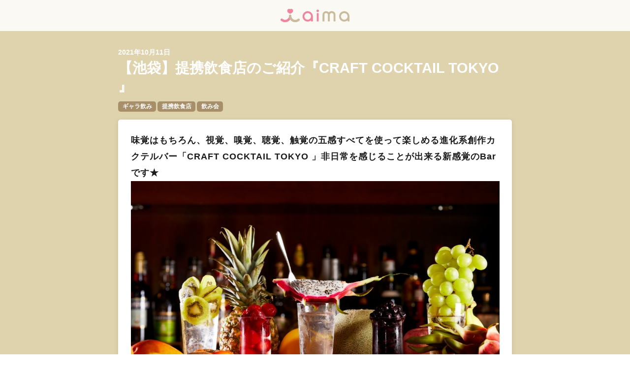

--- FILE ---
content_type: text/html; charset=UTF-8
request_url: https://aima-match.com/post-2908/
body_size: 8851
content:
<!doctype html>

<!--[if lt IE 7]><html lang="ja" xmlns:og="http://ogp.me/ns#" class="no-js lt-ie9 lt-ie8 lt-ie7"><![endif]-->
<!--[if (IE 7)&!(IEMobile)]><html lang="ja" xmlns:og="http://ogp.me/ns#" class="no-js lt-ie9 lt-ie8"><![endif]-->
<!--[if (IE 8)&!(IEMobile)]><html lang="ja" xmlns:og="http://ogp.me/ns#" class="no-js lt-ie9"><![endif]-->
<!--[if gt IE 8]><!-->
<html lang="ja" xmlns:og="http://ogp.me/ns#" class="no-js">
<!--<![endif]-->

<head>
            <!-- Google Tag Manager -->
        <script>
            (function(w, d, s, l, i) {
                w[l] = w[l] || [];
                w[l].push({
                    'gtm.start': new Date().getTime(),
                    event: 'gtm.js'
                });
                var f = d.getElementsByTagName(s)[0],
                    j = d.createElement(s),
                    dl = l != 'dataLayer' ? '&l=' + l : '';
                j.async = true;
                j.src =
                    'https://www.googletagmanager.com/gtm.js?id=' + i + dl;
                f.parentNode.insertBefore(j, f);
            })(window, document, 'script', 'dataLayer', 'GTM-5QN8K2P');
        </script>
        <!-- End Google Tag Manager -->
        <!-- Global site tag (gtag.js) - Google Analytics -->
    <script async src="https://www.googletagmanager.com/gtag/js?id=UA-136387764-1"></script>
    <script>
        window.dataLayer = window.dataLayer || [];

        function gtag() {
            dataLayer.push(arguments);
        }
        gtag('js', new Date());

        gtag('config', 'UA-136387764-1');
    </script>
    <meta charset="utf-8">
    <meta http-equiv="X-UA-Compatible" content="IE=edge">
    <meta name="viewport" content="width=device-width, initial-scale=1" />
    <title>【池袋】提携飲食店のご紹介『CRAFT COCKTAIL TOKYO 』</title>
    <link rel="icon" href="https://aima-match.com/wp-content/themes/aima_2104/favicon.png">
    <meta property="og:image" content="https://aima-match.com/wp-content/themes/aima_2104/img/common/og.png" />
    <!--[if IE]>
	<link rel="shortcut icon" href="https://aima-match.com/wp-content/themes/aima_2104/favicon.ico">
<![endif]-->
    <meta name='robots' content='max-image-preview:large' />
	<style>img:is([sizes="auto" i], [sizes^="auto," i]) { contain-intrinsic-size: 3000px 1500px }</style>
	<link rel='stylesheet' id='wp-block-library-css' href='https://aima-match.com/wp-includes/css/dist/block-library/style.min.css' type='text/css' media='all' />
<style id='classic-theme-styles-inline-css' type='text/css'>
/*! This file is auto-generated */
.wp-block-button__link{color:#fff;background-color:#32373c;border-radius:9999px;box-shadow:none;text-decoration:none;padding:calc(.667em + 2px) calc(1.333em + 2px);font-size:1.125em}.wp-block-file__button{background:#32373c;color:#fff;text-decoration:none}
</style>
<style id='global-styles-inline-css' type='text/css'>
:root{--wp--preset--aspect-ratio--square: 1;--wp--preset--aspect-ratio--4-3: 4/3;--wp--preset--aspect-ratio--3-4: 3/4;--wp--preset--aspect-ratio--3-2: 3/2;--wp--preset--aspect-ratio--2-3: 2/3;--wp--preset--aspect-ratio--16-9: 16/9;--wp--preset--aspect-ratio--9-16: 9/16;--wp--preset--color--black: #000000;--wp--preset--color--cyan-bluish-gray: #abb8c3;--wp--preset--color--white: #ffffff;--wp--preset--color--pale-pink: #f78da7;--wp--preset--color--vivid-red: #cf2e2e;--wp--preset--color--luminous-vivid-orange: #ff6900;--wp--preset--color--luminous-vivid-amber: #fcb900;--wp--preset--color--light-green-cyan: #7bdcb5;--wp--preset--color--vivid-green-cyan: #00d084;--wp--preset--color--pale-cyan-blue: #8ed1fc;--wp--preset--color--vivid-cyan-blue: #0693e3;--wp--preset--color--vivid-purple: #9b51e0;--wp--preset--gradient--vivid-cyan-blue-to-vivid-purple: linear-gradient(135deg,rgba(6,147,227,1) 0%,rgb(155,81,224) 100%);--wp--preset--gradient--light-green-cyan-to-vivid-green-cyan: linear-gradient(135deg,rgb(122,220,180) 0%,rgb(0,208,130) 100%);--wp--preset--gradient--luminous-vivid-amber-to-luminous-vivid-orange: linear-gradient(135deg,rgba(252,185,0,1) 0%,rgba(255,105,0,1) 100%);--wp--preset--gradient--luminous-vivid-orange-to-vivid-red: linear-gradient(135deg,rgba(255,105,0,1) 0%,rgb(207,46,46) 100%);--wp--preset--gradient--very-light-gray-to-cyan-bluish-gray: linear-gradient(135deg,rgb(238,238,238) 0%,rgb(169,184,195) 100%);--wp--preset--gradient--cool-to-warm-spectrum: linear-gradient(135deg,rgb(74,234,220) 0%,rgb(151,120,209) 20%,rgb(207,42,186) 40%,rgb(238,44,130) 60%,rgb(251,105,98) 80%,rgb(254,248,76) 100%);--wp--preset--gradient--blush-light-purple: linear-gradient(135deg,rgb(255,206,236) 0%,rgb(152,150,240) 100%);--wp--preset--gradient--blush-bordeaux: linear-gradient(135deg,rgb(254,205,165) 0%,rgb(254,45,45) 50%,rgb(107,0,62) 100%);--wp--preset--gradient--luminous-dusk: linear-gradient(135deg,rgb(255,203,112) 0%,rgb(199,81,192) 50%,rgb(65,88,208) 100%);--wp--preset--gradient--pale-ocean: linear-gradient(135deg,rgb(255,245,203) 0%,rgb(182,227,212) 50%,rgb(51,167,181) 100%);--wp--preset--gradient--electric-grass: linear-gradient(135deg,rgb(202,248,128) 0%,rgb(113,206,126) 100%);--wp--preset--gradient--midnight: linear-gradient(135deg,rgb(2,3,129) 0%,rgb(40,116,252) 100%);--wp--preset--font-size--small: 13px;--wp--preset--font-size--medium: 20px;--wp--preset--font-size--large: 36px;--wp--preset--font-size--x-large: 42px;--wp--preset--spacing--20: 0.44rem;--wp--preset--spacing--30: 0.67rem;--wp--preset--spacing--40: 1rem;--wp--preset--spacing--50: 1.5rem;--wp--preset--spacing--60: 2.25rem;--wp--preset--spacing--70: 3.38rem;--wp--preset--spacing--80: 5.06rem;--wp--preset--shadow--natural: 6px 6px 9px rgba(0, 0, 0, 0.2);--wp--preset--shadow--deep: 12px 12px 50px rgba(0, 0, 0, 0.4);--wp--preset--shadow--sharp: 6px 6px 0px rgba(0, 0, 0, 0.2);--wp--preset--shadow--outlined: 6px 6px 0px -3px rgba(255, 255, 255, 1), 6px 6px rgba(0, 0, 0, 1);--wp--preset--shadow--crisp: 6px 6px 0px rgba(0, 0, 0, 1);}:where(.is-layout-flex){gap: 0.5em;}:where(.is-layout-grid){gap: 0.5em;}body .is-layout-flex{display: flex;}.is-layout-flex{flex-wrap: wrap;align-items: center;}.is-layout-flex > :is(*, div){margin: 0;}body .is-layout-grid{display: grid;}.is-layout-grid > :is(*, div){margin: 0;}:where(.wp-block-columns.is-layout-flex){gap: 2em;}:where(.wp-block-columns.is-layout-grid){gap: 2em;}:where(.wp-block-post-template.is-layout-flex){gap: 1.25em;}:where(.wp-block-post-template.is-layout-grid){gap: 1.25em;}.has-black-color{color: var(--wp--preset--color--black) !important;}.has-cyan-bluish-gray-color{color: var(--wp--preset--color--cyan-bluish-gray) !important;}.has-white-color{color: var(--wp--preset--color--white) !important;}.has-pale-pink-color{color: var(--wp--preset--color--pale-pink) !important;}.has-vivid-red-color{color: var(--wp--preset--color--vivid-red) !important;}.has-luminous-vivid-orange-color{color: var(--wp--preset--color--luminous-vivid-orange) !important;}.has-luminous-vivid-amber-color{color: var(--wp--preset--color--luminous-vivid-amber) !important;}.has-light-green-cyan-color{color: var(--wp--preset--color--light-green-cyan) !important;}.has-vivid-green-cyan-color{color: var(--wp--preset--color--vivid-green-cyan) !important;}.has-pale-cyan-blue-color{color: var(--wp--preset--color--pale-cyan-blue) !important;}.has-vivid-cyan-blue-color{color: var(--wp--preset--color--vivid-cyan-blue) !important;}.has-vivid-purple-color{color: var(--wp--preset--color--vivid-purple) !important;}.has-black-background-color{background-color: var(--wp--preset--color--black) !important;}.has-cyan-bluish-gray-background-color{background-color: var(--wp--preset--color--cyan-bluish-gray) !important;}.has-white-background-color{background-color: var(--wp--preset--color--white) !important;}.has-pale-pink-background-color{background-color: var(--wp--preset--color--pale-pink) !important;}.has-vivid-red-background-color{background-color: var(--wp--preset--color--vivid-red) !important;}.has-luminous-vivid-orange-background-color{background-color: var(--wp--preset--color--luminous-vivid-orange) !important;}.has-luminous-vivid-amber-background-color{background-color: var(--wp--preset--color--luminous-vivid-amber) !important;}.has-light-green-cyan-background-color{background-color: var(--wp--preset--color--light-green-cyan) !important;}.has-vivid-green-cyan-background-color{background-color: var(--wp--preset--color--vivid-green-cyan) !important;}.has-pale-cyan-blue-background-color{background-color: var(--wp--preset--color--pale-cyan-blue) !important;}.has-vivid-cyan-blue-background-color{background-color: var(--wp--preset--color--vivid-cyan-blue) !important;}.has-vivid-purple-background-color{background-color: var(--wp--preset--color--vivid-purple) !important;}.has-black-border-color{border-color: var(--wp--preset--color--black) !important;}.has-cyan-bluish-gray-border-color{border-color: var(--wp--preset--color--cyan-bluish-gray) !important;}.has-white-border-color{border-color: var(--wp--preset--color--white) !important;}.has-pale-pink-border-color{border-color: var(--wp--preset--color--pale-pink) !important;}.has-vivid-red-border-color{border-color: var(--wp--preset--color--vivid-red) !important;}.has-luminous-vivid-orange-border-color{border-color: var(--wp--preset--color--luminous-vivid-orange) !important;}.has-luminous-vivid-amber-border-color{border-color: var(--wp--preset--color--luminous-vivid-amber) !important;}.has-light-green-cyan-border-color{border-color: var(--wp--preset--color--light-green-cyan) !important;}.has-vivid-green-cyan-border-color{border-color: var(--wp--preset--color--vivid-green-cyan) !important;}.has-pale-cyan-blue-border-color{border-color: var(--wp--preset--color--pale-cyan-blue) !important;}.has-vivid-cyan-blue-border-color{border-color: var(--wp--preset--color--vivid-cyan-blue) !important;}.has-vivid-purple-border-color{border-color: var(--wp--preset--color--vivid-purple) !important;}.has-vivid-cyan-blue-to-vivid-purple-gradient-background{background: var(--wp--preset--gradient--vivid-cyan-blue-to-vivid-purple) !important;}.has-light-green-cyan-to-vivid-green-cyan-gradient-background{background: var(--wp--preset--gradient--light-green-cyan-to-vivid-green-cyan) !important;}.has-luminous-vivid-amber-to-luminous-vivid-orange-gradient-background{background: var(--wp--preset--gradient--luminous-vivid-amber-to-luminous-vivid-orange) !important;}.has-luminous-vivid-orange-to-vivid-red-gradient-background{background: var(--wp--preset--gradient--luminous-vivid-orange-to-vivid-red) !important;}.has-very-light-gray-to-cyan-bluish-gray-gradient-background{background: var(--wp--preset--gradient--very-light-gray-to-cyan-bluish-gray) !important;}.has-cool-to-warm-spectrum-gradient-background{background: var(--wp--preset--gradient--cool-to-warm-spectrum) !important;}.has-blush-light-purple-gradient-background{background: var(--wp--preset--gradient--blush-light-purple) !important;}.has-blush-bordeaux-gradient-background{background: var(--wp--preset--gradient--blush-bordeaux) !important;}.has-luminous-dusk-gradient-background{background: var(--wp--preset--gradient--luminous-dusk) !important;}.has-pale-ocean-gradient-background{background: var(--wp--preset--gradient--pale-ocean) !important;}.has-electric-grass-gradient-background{background: var(--wp--preset--gradient--electric-grass) !important;}.has-midnight-gradient-background{background: var(--wp--preset--gradient--midnight) !important;}.has-small-font-size{font-size: var(--wp--preset--font-size--small) !important;}.has-medium-font-size{font-size: var(--wp--preset--font-size--medium) !important;}.has-large-font-size{font-size: var(--wp--preset--font-size--large) !important;}.has-x-large-font-size{font-size: var(--wp--preset--font-size--x-large) !important;}
:where(.wp-block-post-template.is-layout-flex){gap: 1.25em;}:where(.wp-block-post-template.is-layout-grid){gap: 1.25em;}
:where(.wp-block-columns.is-layout-flex){gap: 2em;}:where(.wp-block-columns.is-layout-grid){gap: 2em;}
:root :where(.wp-block-pullquote){font-size: 1.5em;line-height: 1.6;}
</style>
<link rel='stylesheet' id='contact-form-7-css' href='https://aima-match.com/wp-content/plugins/contact-form-7/includes/css/styles.css' type='text/css' media='all' />
<link rel='stylesheet' id='f70stoc-css' href='https://aima-match.com/wp-content/plugins/f70-simple-table-of-contents/css/style.css' type='text/css' media='all' />
<link rel='stylesheet' id='googleFonts-css' href='//fonts.googleapis.com/css?family=Lato%3A400%2C700%2C400italic%2C700italic' type='text/css' media='all' />
<style id='akismet-widget-style-inline-css' type='text/css'>

			.a-stats {
				--akismet-color-mid-green: #357b49;
				--akismet-color-white: #fff;
				--akismet-color-light-grey: #f6f7f7;

				max-width: 350px;
				width: auto;
			}

			.a-stats * {
				all: unset;
				box-sizing: border-box;
			}

			.a-stats strong {
				font-weight: 600;
			}

			.a-stats a.a-stats__link,
			.a-stats a.a-stats__link:visited,
			.a-stats a.a-stats__link:active {
				background: var(--akismet-color-mid-green);
				border: none;
				box-shadow: none;
				border-radius: 8px;
				color: var(--akismet-color-white);
				cursor: pointer;
				display: block;
				font-family: -apple-system, BlinkMacSystemFont, 'Segoe UI', 'Roboto', 'Oxygen-Sans', 'Ubuntu', 'Cantarell', 'Helvetica Neue', sans-serif;
				font-weight: 500;
				padding: 12px;
				text-align: center;
				text-decoration: none;
				transition: all 0.2s ease;
			}

			/* Extra specificity to deal with TwentyTwentyOne focus style */
			.widget .a-stats a.a-stats__link:focus {
				background: var(--akismet-color-mid-green);
				color: var(--akismet-color-white);
				text-decoration: none;
			}

			.a-stats a.a-stats__link:hover {
				filter: brightness(110%);
				box-shadow: 0 4px 12px rgba(0, 0, 0, 0.06), 0 0 2px rgba(0, 0, 0, 0.16);
			}

			.a-stats .count {
				color: var(--akismet-color-white);
				display: block;
				font-size: 1.5em;
				line-height: 1.4;
				padding: 0 13px;
				white-space: nowrap;
			}
		
</style>
<link rel='stylesheet' id='wp-pagenavi-css' href='https://aima-match.com/wp-content/plugins/wp-pagenavi/pagenavi-css.css' type='text/css' media='all' />
<link rel='stylesheet' id='tablepress-default-css' href='https://aima-match.com/wp-content/plugins/tablepress/css/build/default.css' type='text/css' media='all' />
<link rel='stylesheet' id='bones-stylesheet-css' href='https://aima-match.com/wp-content/themes/aima_2104/library/css/style.css' type='text/css' media='all' />
<!--[if lt IE 9]>
<link rel='stylesheet' id='bones-ie-only-css' href='https://aima-match.com/wp-content/themes/aima_2104/library/css/ie.css' type='text/css' media='all' />
<![endif]-->
<meta property="og:title" content="【池袋】提携飲食店のご紹介『CRAFT COCKTAIL TOKYO 』" />
<meta property="og:site_name" content="【公式】ギャラ飲みサービスaima | 登録数圧倒的No1" />
<meta property="og:type" content="article" />
<meta property="og:url" content="https://aima-match.com/post-2908/" />
<meta property="og:image" content="https://aima-match.com/wp-content/uploads/2021/10/67e83ff7ed00b98b90dbcae8675ef5ef-150x150.jpg" />
    <link href="https://aima-match.com/wp-content/themes/aima_2104/css/style.css" rel="stylesheet">
    <link href="https://aima-match.com/wp-content/themes/aima_2104/css/post.css" rel="stylesheet">
    <link href="https://aima-match.com/wp-content/themes/aima_2104/css/slick.css" rel="stylesheet">
    <link href="https://aima-match.com/wp-content/themes/aima_2104/css/slick-theme.css" rel="stylesheet">
    <link href="https://aima-match.com/wp-content/themes/aima_2104/css/responsive.css" rel="stylesheet">
    <link href="https://aima-match.com/wp-content/themes/aima_2104/css/footer.css" rel="stylesheet">
    <link href="https://use.fontawesome.com/releases/v5.6.1/css/all.css" rel="stylesheet">
    <link href="https://fonts.googleapis.com/css?family=Kosugi+Maru" rel="stylesheet">
    <link href="https://fonts.googleapis.com/css?family=Comfortaa" rel="stylesheet">
    <script src="https://ajax.googleapis.com/ajax/libs/jquery/2.2.0/jquery.min.js"></script>
    <script type="text/javascript" src="https://aima-match.com/wp-content/themes/aima_2104/js/slick.min.js"></script>
    <script type="text/javascript" src="https://aima-match.com/wp-content/themes/aima_2104/js/script.js"></script>
            <!-- Global site tag (gtag.js) - Google Ads: 783559832 -->
    <script async src="https://www.googletagmanager.com/gtag/js?id=AW-783559832"></script>
    <script>
        window.dataLayer = window.dataLayer || [];

        function gtag() {
            dataLayer.push(arguments);
        }
        gtag('js', new Date());

        gtag('config', 'AW-783559832');
    </script>
</head>

<body class="wp-singular post-template-default single single-post postid-2908 single-format-standard wp-theme-aima_2104" itemscope itemtype="http://schema.org/WebPage">
            <!-- Google Tag Manager (noscript) -->
        <noscript><iframe src="https://www.googletagmanager.com/ns.html?id=GTM-5QN8K2P" height="0" width="0" style="display:none;visibility:hidden"></iframe></noscript>
        <!-- End Google Tag Manager (noscript) -->
        <script type="text/javascript">
        (function(s, m, n, l, o, g, i, c, a, d) {
            c = (s[o] || (s[o] = {}))[g] || (s[o][g] = {});
            if (c[i]) return;
            c[i] = function() {
                (c[i + "_queue"] || (c[i + "_queue"] = [])).push(arguments)
            };
            a = m.createElement(n);
            a.charset = "utf-8";
            a.async = true;
            a.src = l;
            d = m.getElementsByTagName(n)[0];
            d.parentNode.insertBefore(a, d)
        })(window, document, "script", "https://cd.ladsp.com/script/pixel2.js", "Smn", "Logicad", "pixel");
        Smn.Logicad.pixel({
            "smnAdvertiserId": "00010421"
        });
    </script>
    <header>
        <h1 class="logo"><a href="https://aima-match.com"><img src="https://aima-match.com/wp-content/themes/aima_2104/img/common/header_logo.svg" alt="【エンタメ飲み会サービス】ギャラ飲みならaima（アイマ）"></a>
        </h1>
    </header>
    <main>
        
                <article id="post-2908" class="cf post-2908 post type-post status-publish format-standard has-post-thumbnail hentry category-158 category-163 category-drinking-party" role="article" itemscope itemprop="blogPost" itemtype="http://schema.org/BlogPosting">
<div class="content-head">
		<p class="byline entry-meta vcard">
			 <time class="updated entry-time" datetime="2021-10-11" itemprop="datePublished">2021年10月11日</time> 		</p>
		<h3 class="entry-title single-title" itemprop="headline" rel="bookmark">【池袋】提携飲食店のご紹介『CRAFT COCKTAIL TOKYO 』</h3>
		 <ul class="post-categories">
	<li><a href="https://aima-match.com/category/%e3%82%ae%e3%83%a3%e3%83%a9%e9%a3%b2%e3%81%bf/" rel="category tag">ギャラ飲み</a></li>
	<li><a href="https://aima-match.com/category/%e6%8f%90%e6%90%ba%e9%a3%b2%e9%a3%9f%e5%ba%97/" rel="category tag">提携飲食店</a></li>
	<li><a href="https://aima-match.com/category/drinking-party/" rel="category tag">飲み会</a></li></ul></div>
	<section class="entry-content cf content" itemprop="articleBody">
		<div class="entry-disc">
		<h3>味覚はもちろん、視覚、嗅覚、聴覚、触覚の五感すべてを使って楽しめる進化系創作カクテルバー「CRAFT COCKTAIL TOKYO 」非日常を感じることが出来る新感覚のBarです★</h3>
<img decoding="async" src="https://i.gyazo.com/ecaaff8afe5a53cd634d562e7e8993f1.jpg" />
<table>
<tbody>
<tr>
<td><strong>店名</strong></td>
<td>CRAFT COCKTAIL TOKYO</td>
</tr>
<tr>
<td><strong>ジャンル</strong></td>
<td>ダイニングバー・バー</td>
</tr>
<tr>
<td><strong>予約・</strong> <strong>お問い合わせ</strong></td>
<td>050-5597-3702</td>
</tr>
<tr>
<td><strong>住所</strong></td>
<td>東京都豊島区池袋2-53-10 第10松本ビル 7F</td>
</tr>
<tr>
<td><strong>交通手段</strong></td>
<td>JR山手線池袋駅より徒歩7分<br />
副都心線池袋駅より徒歩7分</td>
</tr>
<tr>
<td><strong>営業時間・</strong> <strong>定休日</strong></td>
<td>
<div dir="ltr">17:00 &#8211; 23:00(L.O. 22:30)</div>
</td>
</tr>
<tr>
<td><strong>予算</strong></td>
<td>￥4,000～</td>
</tr>
<tr>
<td><strong>支払い方法</strong></td>
<td>カード可</p>
<p class="rstinfo-table__notice">（VISA、Master、JCB、AMEX、Diners）</p>
<p class="rstinfo-table__each-info">電子マネー不可</p>
</td>
</tr>
</tbody>
</table>
<p>ギャラ飲みで一歩差を付けるならbarがお勧め。</p>
<p>大人な空間にお酒が自然と進み、会話も弾みます！</p>
<p>aimaの登録はこちらから！ <a href="https://www.aima-match.net/view/call_entry.html?bi=HP6RXO"><img fetchpriority="high" decoding="async" class="alignnone" src="http://aima-match.com/wp-content/uploads/2020/07/f8a0d09c4c8f3fd818deb5fadaf6b15d.png" alt="画像に alt 属性が指定されていません。ファイル名: f8a0d09c4c8f3fd818deb5fadaf6b15d.png" width="800" height="196" /></a> <strong><span class="has-inline-color has-luminous-vivid-amber-color">友達紹介キャンペーン実施中！<br />
今ならお互いに5,000Pゲット出来る！</span></strong></p>
<p><span class="has-inline-color has-vivid-cyan-blue-color">#ギャラ飲み #飲み会 #合コン #エンタメマッチング #東京 #池袋</span></p>
		</div>
	</section>
	<!--footer class="article-footer">
		filed under: <a href="https://aima-match.com/category/%e3%82%ae%e3%83%a3%e3%83%a9%e9%a3%b2%e3%81%bf/" rel="category tag">ギャラ飲み</a>, <a href="https://aima-match.com/category/%e6%8f%90%e6%90%ba%e9%a3%b2%e9%a3%9f%e5%ba%97/" rel="category tag">提携飲食店</a>, <a href="https://aima-match.com/category/drinking-party/" rel="category tag">飲み会</a>			</footer-->
</article>
            
                <a class="btn-back" href="https://aima-match.com/column/">コラム一覧へ戻る</a>
    </main>
    <footer class="px-24">
        <div class="footer_inner">
            <ul class="footer_btn">
                <li><a href="https://aima-match.com/tenpo" target="_blank">飲食店提携</a></li>
                <li><a href="https://aima-match.com/asp" target="_blank">aimaアフィリエイト</a></li>
            </ul>
            <ul class="footer_link1">
                <li><a href="https://aima-match.com/news">新着情報</a></li>
                <li><a href="https://aima-match.com/column">コラム</a></li>
                <li><a href="https://aima-match.com/article/" target="_blank">ブログ</a></li>
                <li><a href="https://aima-match.com/contact">お問い合わせ</a></li>
            </ul>
            <div class="relatedSite text-c mb-20">
                <span>姉妹サービス</span>
                <div class="relatedSite_inner">
                    <a href="https://x-lounge.tokyo/" target="_blank">
                        <img src="https://aima-match.com/wp-content/themes/aima_2104/img/common/banner_x.png" alt="プライベートラウンジX">
                    </a>
                    <a href="https://aima-match.com/ane/" target="_blank">
                        <img src="https://aima-match.com/wp-content/themes/aima_2104/img/common/banner_ane.png" alt="姉aima">
                    </a>
                    <a href="https://pico-match.com/" target="_blank">
                        <img src="https://aima-match.com/wp-content/themes/aima_2104/img/common/banner_pico.png" alt="pico">
                    </a>
                </div>
            </div>
            <div class="footer_media mb-20">
                <div class="media_heading">
                    <span class="media_ttl">メディア紹介</span>
                    <span class="media_openBtn"><span></span></span>
                </div>
                <div class="footer_media_inner">
                    <!-- pタグ内に複数リンク（aタグ）があるものには、pタグにクラス名「multi」を付与 -->
                    <p><a href="https://smartlog.jp/deai" target="_blank">【メディア掲載】「Smartlog 出会い」にてaimaが紹介されました。</a></p>
                    <p><a href="https://smartlog.jp/137828/" target="_blank">パパ活アプリ・サイトおすすめランキング13選！P活アプリをプロが徹底比較</a></p>
                    <p><a href="https://ballooon.media/41710" target="_blank">おすすめの人気マッチングアプリ攻略メディアballoon</a></p>
                    <p><a href="https://e-venz.com/column/16437/" target="_blank">おすすめのギャラ飲みメディアe-venz</a></p>
                    <p><a href="https://photozou.jp/media/aima-review/" target="_blank">マッチングアプリ比較サイト パピナビ</a></p>
                    <p><a href="https://lovefeed.jp/aima-interview/" target="_blank">ラブフィード</a></p>
                    <p><a href="https://anotherwedding.jp/gala/" target="_blank">ギャラのみアプリの教科書</a></p>
                    <p><a href="https://bump-match.com/" target="_blank">マッチングアプリのことならbump</a></p>
                    <p><a href="https://matching-affi.jp/media/2588" target="_blank">おすすめのギャラ飲みアプリ情報メディア『ラブマッチ』で紹介されました</a></p>
                    <p><a href="https://par-ty.jp/aima/" target="_blank">ギャラ飲みサービスaimaが掲載されました</a></p>
                    <p><a href="https://giveapp.jp/" target="_blank">パパ活アプリ女子部</a></p>
                    <p><a href="https://laff.jp/guaranteedrink-application/" target="_blank">ギャラ飲みアプリおすすめランキングNightGarden</a></p>
                    <p><a href="https://bossgoo.sakura.ne.jp/aima-review/" target="_blank">aima（アイマ）ギャラ飲みの評判を【パパ活time】が調査</a></p>
                    <p><a href="https://kobushi.beer/mag/19/" target="_blank">ギャラ飲みタイムのギャラ飲みあぷりおすすめランキングに掲載されました！</a></p>
                    <p><a href="https://appget.com/matching/papakatsuapri_recommend/" target="_blank">パパ活アプリおすすめ｜マッチハント</a></p>
                    <p><a href="https://appli.wpx.jp/aima-hyouban/" target="_blank">パパ活アプリ&サイトのおすすめランキングに掲載されました！</a></p>
                    <p><a href="https://deai-iine.cfbx.jp/gyaranomi-app/" target="_blank">ギャラ飲みアプリおすすめランキング｜出会いの手引き</a></p>
                    <p><a href="https://jewel.live/media/aima" target="_blank">女性の副業紹介メディア「チャットレディプラス」で紹介されました！</a></p>
                    <p><a href="https://aima-match.site/" target="_blank">おすすめギャラ飲みアプリaima完全攻略の教科書</a></p>
                    <p><a href="https://match-apps.jp/aimahyouban" target="_blank">出会い応援メディア「マッチングアプリplus」で紹介されました！</a></p>
                    <p><a href="https://thisiswhoiam.jp/deaikatatyousa/493209/" target="_blank">出会い応援メディア「マッチライフ」で紹介されました！</a></p>
                    <p><a href="https://love-hacks.jp/aima/ " target="_blank">出会い応援メディア「ラブハックス」で紹介されました！</a></p>
                    <p><a href="https://affair.co.jp/genjitsu/" target="_blank">日本一の出会い系専門メディア「週刊現実」</a></p>
                    <p><a href="https://liaminc.jp/matching/7921/" target="_blank">ギャラ飲みアプリ</a></p>
                    <p><a href="https://liaminc.jp/matching/8618/" target="_blank">aima（アイマ）</a></p>
                    <p><a href="https://tokyo-class.com/" target="_blank">パパ活・ギャラ飲みメディア「パパ活GUIDE」にてaimaが紹介されました。</a></p>
                    <p><a href="https://tokyo-class.com/drinking/2498/" target="_blank">安全に稼げるギャラ飲みアプリ6選！時給相場・注意点・稼ぐコツ</a></p>
                    <p><a href="https://www.bes.or.jp/" target="_blank">パパ活アプリおすすめ16選</a></p>
                    <p class="multi"><a href="https://aiseki-ya.com/media/" target="_blank">相席屋</a>が運営する<a href="https://aiseki-ya.com/media/papa-souba/" target="_blank">パパ活メディア</a>内の「<a href="https://aiseki-ya.com/media/aima-review/" target="_blank">aima(アイマ)の口コミと評判！お持ち帰りできる？男女別で料金・時給をシミュレーションで解説</a>」にてaimaを紹介していただきました。</p>
                    <p class="multi"><a href="https://section-8.jp/" target="_blank">株式会社セクションエイト</a>が運営する<a href="https://single-aiseki.com/lp-the_single_app/" target="_blank">マッチングアプリメディア</a>内の「<a href="https://single-aiseki.com/lp-the_single_app/app-rank-muryou/" target="_blank">無料のマッチングアプリ</a>」には男性が完全無料で利用できるマッチングアプリが紹介されています。</p>
                    <p class="media_closeBtn text-c">閉じる</p>
                </div>
            </div>
            <ul class="footer_link2 mb-20">
                <li><a href="https://aima-match.com/privacy-policy">プライバシーポリシー</a></li>
                <li><a href="https://aima-match.com/terms">利用規約</a></li>
                <li><a href="https://aima-match.com/law">特定商法に基づく表示</a></li>
            </ul>
            <div class="footer_smallTxt text-c">
                <p>インターネット異性紹介事業届出済み<br>東京都公安委員会 (受理番号:30200007000)</p>
                <p>電気通信事業者 総務省(届出番号:A-01-17306)</p>
                <p class="copyright">© aima All rights reserved.</p>
            </div>
        </div>
    </footer>
    <script type="text/javascript">
        (function() {
            var tagjs = document.createElement("script");
            var s = document.getElementsByTagName("script")[0];
            tagjs.async = true;
            tagjs.src = "//s.yjtag.jp/tag.js#site=dWpueZ2&referrer=" + encodeURIComponent(document.location.href) + "";
            s.parentNode.insertBefore(tagjs, s);
        }());
    </script>
    <noscript>
        <iframe src="//b.yjtag.jp/iframe?c=dWpueZ2" width="1" height="1" frameborder="0" scrolling="no" marginheight="0" marginwidth="0"></iframe>
    </noscript>
</body>

</html>

--- FILE ---
content_type: text/css
request_url: https://aima-match.com/wp-content/themes/aima_2104/library/css/style.css
body_size: 8168
content:
/*! Made with Bones: http://themble.com/bones :) */
/******************************************************************
Site Name:
Author:
******************************************************************/

article,aside,details,figcaption,figure,footer,header,hgroup,main,nav,section,summary { display: block;}
audio,canvas,video { display: inline-block;}
audio:not([controls]) {
	display: none;
	height: 0;}
[hidden],template { display: none;}
html {
	font-family: sans-serif;
	-ms-text-size-adjust: 100%;
	-webkit-text-size-adjust: 100%;
	box-sizing: border-box;
    line-height: 1;
    font-size: 62.5%;}
body { margin: 0;}
a { background: transparent;}
a:focus { outline: thin dotted;}
a:active,a:hover { outline: 0;}
h1 {
	font-size: 2em;
	margin: 0.67em 0; }
abbr[title] { border-bottom: 1px dotted;}
b,strong,.strong { font-weight: bold;}
dfn,em,.em { font-style: italic;}
hr {
	-moz-box-sizing: content-box;
	box-sizing: content-box;
	height: 0;}
p {
	-webkit-hyphens: auto;
	-epub-hyphens: auto;
	-moz-hyphens: auto;
	hyphens: auto;}
pre { margin: 0;}
code,kbd,pre,samp {
	font-family: monospace, serif;
	font-size: 1em;}
pre { white-space: pre-wrap;}
q:before,q:after {
	content: '';
	content: none;}
small, .small { font-size: 75%;}
sub,sup {
	font-size: 75%;
	line-height: 0;
	position: relative;
	vertical-align: baseline;}
sup { top: -0.5em;}
sub { bottom: -0.25em;}
dl,menu,ol,ul { margin: 1em 0;}
dd { margin: 0;}
menu { padding: 0 0 0 40px;}
ol,ul {
	padding: 0;
	list-style-type: none;}
nav ul,nav ol {
	list-style: none;
	list-style-image: none;}
img { border: 0;}
svg:not(:root) { overflow: hidden;}
figure { margin: 0;}
fieldset {
	border: 1px solid #c0c0c0;
	margin: 0 2px;
	padding: 0.35em 0.625em 0.75em;}
legend {
	border: 0;
	padding: 0;}
button,input,select,
textarea {
	font-family: inherit;
	font-size: 100%;
	margin: 0;}
button,input { line-height: normal;}
button,
select { text-transform: none;}
button,html input[type="button"],input[type="reset"],input[type="submit"] {
	-webkit-appearance: button;
	cursor: pointer;}
button[disabled],html input[disabled] { cursor: default;}
input[type="checkbox"],input[type="radio"] {
	box-sizing: border-box;
	padding: 0;}
input[type="search"] {
	-webkit-appearance: textfield;
	-moz-box-sizing: content-box;
	-webkit-box-sizing: content-box;
	box-sizing: content-box;}
input[type="search"]::-webkit-search-cancel-button,input[type="search"]::-webkit-search-decoration { -webkit-appearance: none;}
button::-moz-focus-inner,input::-moz-focus-inner {
	border: 0;
	padding: 0;}
textarea {
	overflow: auto;
	vertical-align: top;}
table {
	border-collapse: collapse;
	border-spacing: 0; }
* {
	-webkit-box-sizing: border-box;
	-moz-box-sizing: border-box;
	box-sizing: border-box; }
.image-replacement,.ir {
	text-indent: 100%;
	white-space: nowrap;
	overflow: hidden; }
.clearfix, .cf, .comment-respond { zoom: 1; }
.clearfix:before, .clearfix:after, .cf:before, .comment-respond:before, .cf:after, .comment-respond:after {
	content: "";
	display: table; }
.clearfix:after, .cf:after, .comment-respond:after { clear: both; }
span.amp {
	font-family: Baskerville,'Goudy Old Style',Palatino,'Book Antiqua',serif !important;
	font-style: italic; }

/*********************FONT FACE (IN YOUR FACE)*********************/
/*  http://www.fontsquirrel.com/  */
/*  @font-face {
	font-family: 'Font Name';
	src: url('library/fonts/font-name.eot');
	src: url('library/fonts/font-name.eot?#iefix') format('embedded-opentype'),
	     url('library/fonts/font-name.woff') format('woff'),
	     url('library/fonts/font-name.ttf') format('truetype'),
	     url('library/fonts/font-name.svg#font-name') format('svg');
	font-weight: normal;
	font-style: normal;}
*/
/* p {
	-ms-word-break: break-all;
	-ms-word-wrap: break-all;
	word-break: break-word;
	word-break: break-word;
	-webkit-hyphens: auto;
	-moz-hyphens: auto;
	hyphens: auto;
	-webkit-hyphenate-before: 2;
	-webkit-hyphenate-after: 3;
	hyphenate-lines: 3;} */
.last-col {
	float: right;
	padding-right: 0 !important;}

@media (max-width: 767px) {
	.m-all { float: left; padding-right: 0.75em; width: 100%; padding-right: 0;}
	.m-1of2 { float: left; padding-right: 0.75em; width: 50%;}
	.m-1of3 { float: left; padding-right: 0.75em; width: 33.33%;}
	.m-2of3 { float: left; padding-right: 0.75em; width: 66.66%; }
	.m-1of4 { float: left; padding-right: 0.75em; width: 25%; }
	.m-3of4 { float: left; padding-right: 0.75em; width: 75%; }
}
@media (min-width: 768px) and (max-width: 1029px) {
	.t-all { float: left; padding-right: 0.75em; width: 100%; padding-right: 0; }
	.t-1of2 { float: left; padding-right: 0.75em; width: 50%; }
	.t-1of3 { float: left; padding-right: 0.75em; width: 33.33%; }
	.t-2of3 { float: left; padding-right: 0.75em; width: 66.66%; }
	.t-1of4 { float: left; padding-right: 0.75em; width: 25%; }
	.t-3of4 { float: left; padding-right: 0.75em; width: 75%; }
	.t-1of5 { float: left; padding-right: 0.75em; width: 20%; }
	.t-2of5 { float: left; padding-right: 0.75em; width: 40%; }
	.t-3of5 { float: left; padding-right: 0.75em; width: 60%; }
	.t-4of5 { float: left; padding-right: 0.75em; width: 80%; }
}
@media (min-width: 1030px) {
	.d-all {  float: left; padding-right: 0.75em; width: 100%; padding-right: 0; }
	.d-1of2 { float: left; padding-right: 0.75em; width: 50%; }
	.d-1of3 { float: left; padding-right: 0.75em; width: 33.33%; }
	.d-2of3 { float: left; padding-right: 0.75em; width: 66.66%; }
	.d-1of4 { float: left; padding-right: 0.75em; width: 25%; }
	.d-3of4 { float: left; padding-right: 0.75em; width: 75%; }
	.d-1of5 { float: left; padding-right: 0.75em; width: 20%; }
	.d-2of5 { float: left; padding-right: 0.75em; width: 40%; }
	.d-3of5 { float: left; padding-right: 0.75em; width: 60%; }
	.d-4of5 { float: left; padding-right: 0.75em; width: 80%; }
	.d-1of6 { float: left; padding-right: 0.75em; width: 16.6666666667%; }
	.d-1of7 { float: left; padding-right: 0.75em; width: 14.2857142857%; }
	.d-2of7 { float: left; padding-right: 0.75em; width: 28.5714286%; }
	.d-3of7 { float: left; padding-right: 0.75em; width: 42.8571429%; }
	.d-4of7 { float: left; padding-right: 0.75em; width: 57.1428572%; }
	.d-5of7 { float: left; padding-right: 0.75em; width: 71.4285715%; }
	.d-6of7 { float: left; padding-right: 0.75em; width: 85.7142857%; }
	.d-1of8 { float: left; padding-right: 0.75em; width: 12.5%; }
	.d-1of9 { float: left; padding-right: 0.75em; width: 11.1111111111%; }
	.d-1of10 { float: left; padding-right: 0.75em; width: 10%; }
	.d-1of11 { float: left; padding-right: 0.75em; width: 9.09090909091%; }
	.d-1of12 { float: left; padding-right: 0.75em; width: 8.33%; }
}
.alert-help, .alert-info, .alert-error, .alert-success {
  margin: 10px;
  padding: 5px 18px;
  border: 1px solid; }
.alert-help { border-color: #e8dc59; background: #ebe16f; }
.alert-info { border-color: #bfe4f4; background: #d5edf8; }
.alert-error { border-color: #f8cdce; background: #fbe3e4; }
.alert-success { border-color: #deeaae; background: #e6efc2; }
.blue-btn, .comment-reply-link, #submit {
	display: inline-block;
	position: relative;
	font-family: "Helvetica Neue", Helvetica, Arial, sans-serif;
	text-decoration: none;
	color: white;
	font-size: 0.9em;
	font-size: 34px;
	line-height: 34px;
	font-weight: normal;
	padding: 0 24px;
	border-radius: 4px;
	border: 0;
	cursor: pointer;
	-webkit-transition: background-color 0.14s ease-in-out;
	transition: background-color 0.14s ease-in-out; }
.blue-btn:hover, .comment-reply-link:hover, #submit:hover, .blue-btn:focus, .comment-reply-link:focus, #submit:focus {
	color: white;
	text-decoration: none; }
.blue-btn:active, .comment-reply-link:active, #submit:active { top: 1px; }
.blue-btn, .comment-reply-link, #submit { background-color: #2980b9; }
.blue-btn:hover, .comment-reply-link:hover, #submit:hover, .blue-btn:focus, .comment-reply-link:focus, #submit:focus { background-color: #2574a8;}
.blue-btn:active, .comment-reply-link:active, #submit:active { background-color: #2472a4; }
input[type="text"],input[type="password"],input[type="datetime"],
	input[type="datetime-local"],input[type="date"],input[type="month"],
	input[type="time"],input[type="week"],input[type="number"],
	input[type="email"],input[type="url"],input[type="search"],
	input[type="tel"],input[type="color"],select,textarea,.field {
		display: block;
/*		height: 40px;
		line-height: 40px;
		padding: 0 12px;
		margin-bottom: 14px;
		font-size: 1em;
		color: #5c6b80;
		border-radius: 3px;
		vertical-align: middle;
		box-shadow: none;
		border: 0;
		width: 100%;
		max-width: 400px;
		font-family: "Lato", "Helvetica Neue", Helvetica, Arial, sans-serif;
		background-color: #eaedf2;
		-webkit-transition: background-color 0.24s ease-in-out;
		transition: background-color 0.24s ease-in-out; */}
input[type="text"]:focus, input[type="text"]:active,
	input[type="password"]:focus,  input[type="password"]:active,
	input[type="datetime"]:focus,  input[type="datetime"]:active,
	input[type="datetime-local"]:focus,  input[type="datetime-local"]:active,
	input[type="date"]:focus,  input[type="date"]:active,
	input[type="month"]:focus,  input[type="month"]:active,
	input[type="time"]:focus,  input[type="time"]:active,
	input[type="week"]:focus,  input[type="week"]:active,
	input[type="number"]:focus,  input[type="number"]:active,
	input[type="email"]:focus,  input[type="email"]:active,
	input[type="url"]:focus,  input[type="url"]:active,
	input[type="search"]:focus,  input[type="search"]:active,
	input[type="tel"]:focus,  input[type="tel"]:active,
	input[type="color"]:focus,  input[type="color"]:active,
	select:focus,  select:active,  textarea:focus,
	textarea:active,  .field:focus,  .field:active { background-color: #f7f8fa; }
input[type="text"].error, input[type="text"].is-invalid,
	input[type="password"].error,input[type="password"].is-invalid,
	input[type="datetime"].error,input[type="datetime"].is-invalid,
	input[type="datetime-local"].error,input[type="datetime-local"].is-invalid,
	input[type="date"].error,input[type="date"].is-invalid,
	input[type="month"].error,input[type="month"].is-invalid,
	input[type="time"].error,input[type="time"].is-invalid,
	input[type="week"].error,input[type="week"].is-invalid,
	input[type="number"].error,input[type="number"].is-invalid,
	input[type="email"].error,input[type="email"].is-invalid,
	input[type="url"].error,input[type="url"].is-invalid,
	input[type="search"].error,input[type="search"].is-invalid,
	input[type="tel"].error,input[type="tel"].is-invalid,
	input[type="color"].error,input[type="color"].is-invalid,
	select.error,select.is-invalid,textarea.error,
	textarea.is-invalid,.field.error,.field.is-invalid {
		color: #fbe3e4;
		border-color: #fbe3e4;
		background-color: white;
		background-position: 99% center;
		background-repeat: no-repeat;
		background-image: url([data-uri]);
		outline-color: #fbe3e4; }

input[type="text"].success, input[type="text"].is-valid,
	input[type="password"].success, input[type="password"].is-valid,
	input[type="datetime"].success, input[type="datetime"].is-valid,
	input[type="datetime-local"].success, input[type="datetime-local"].is-valid,
	input[type="date"].success, input[type="date"].is-valid,
	input[type="month"].success, input[type="month"].is-valid,
	input[type="time"].success, input[type="time"].is-valid,
	input[type="week"].success, input[type="week"].is-valid,
	input[type="number"].success, input[type="number"].is-valid,
	input[type="email"].success, input[type="email"].is-valid,
	input[type="url"].success, input[type="url"].is-valid,
	input[type="search"].success, input[type="search"].is-valid,
	input[type="tel"].success, input[type="tel"].is-valid,
	input[type="color"].success, input[type="color"].is-valid,
	select.success, select.is-valid, textarea.success, textarea.is-valid,
	.field.success, .field.is-valid {
		color: #e6efc2;
		border-color: #e6efc2;
		background-color: white;
		background-position: 99% center;
		background-repeat: no-repeat;
		background-image: url([data-uri]);
		outline-color: #e6efc2; }
input[type="text"][disabled], input[type="text"].is-disabled,
	input[type="password"][disabled], input[type="password"].is-disabled,
	input[type="datetime"][disabled], input[type="datetime"].is-disabled,
	input[type="datetime-local"][disabled], input[type="datetime-local"].is-disabled,
	input[type="date"][disabled], input[type="date"].is-disabled,
	input[type="month"][disabled], input[type="month"].is-disabled,
	input[type="time"][disabled], input[type="time"].is-disabled,
	input[type="week"][disabled], input[type="week"].is-disabled,
	input[type="number"][disabled], input[type="number"].is-disabled,
	input[type="email"][disabled], input[type="email"].is-disabled,
	input[type="url"][disabled], input[type="url"].is-disabled,
	input[type="search"][disabled], input[type="search"].is-disabled,
	input[type="tel"][disabled], input[type="tel"].is-disabled,
	input[type="color"][disabled], input[type="color"].is-disabled,
	select[disabled], select.is-disabled, textarea[disabled],
	textarea.is-disabled, .field[disabled], .field.is-disabled {
		cursor: not-allowed;
		border-color: #cfcfcf;
		opacity: 0.6; }
input[type="text"][disabled]:focus, input[type="text"][disabled]:active, input[type="text"].is-disabled:focus, input[type="text"].is-disabled:active,
	input[type="password"][disabled]:focus,input[type="password"][disabled]:active,
	input[type="password"].is-disabled:focus,input[type="password"].is-disabled:active,
	input[type="datetime"][disabled]:focus,input[type="datetime"][disabled]:active,
	input[type="datetime"].is-disabled:focus,input[type="datetime"].is-disabled:active,
	input[type="datetime-local"][disabled]:focus,input[type="datetime-local"][disabled]:active,
	input[type="datetime-local"].is-disabled:focus,input[type="datetime-local"].is-disabled:active,
	input[type="date"][disabled]:focus,input[type="date"][disabled]:active,
	input[type="date"].is-disabled:focus,input[type="date"].is-disabled:active,
	input[type="month"][disabled]:focus,input[type="month"][disabled]:active,
	input[type="month"].is-disabled:focus,input[type="month"].is-disabled:active,
	input[type="time"][disabled]:focus,input[type="time"][disabled]:active,
	input[type="time"].is-disabled:focus,input[type="time"].is-disabled:active,
	input[type="week"][disabled]:focus,input[type="week"][disabled]:active,
	input[type="week"].is-disabled:focus,input[type="week"].is-disabled:active,
	input[type="number"][disabled]:focus,input[type="number"][disabled]:active,
	input[type="number"].is-disabled:focus,input[type="number"].is-disabled:active,
	input[type="email"][disabled]:focus,input[type="email"][disabled]:active,
	input[type="email"].is-disabled:focus,input[type="email"].is-disabled:active,
	input[type="url"][disabled]:focus,input[type="url"][disabled]:active,
	input[type="url"].is-disabled:focus,input[type="url"].is-disabled:active,
	input[type="search"][disabled]:focus,input[type="search"][disabled]:active,
	input[type="search"].is-disabled:focus,input[type="search"].is-disabled:active,
	input[type="tel"][disabled]:focus,input[type="tel"][disabled]:active,
	input[type="tel"].is-disabled:focus,input[type="tel"].is-disabled:active,
	input[type="color"][disabled]:focus,input[type="color"][disabled]:active,
	input[type="color"].is-disabled:focus,input[type="color"].is-disabled:active,
	select[disabled]:focus,select[disabled]:active,select.is-disabled:focus,
	select.is-disabled:active,textarea[disabled]:focus,textarea[disabled]:active,
	textarea.is-disabled:focus,textarea.is-disabled:active,.field[disabled]:focus,
	.field[disabled]:active,.field.is-disabled:focus,
	.field.is-disabled:active { background-color: #d5edf8; }
input[type="password"] { letter-spacing: 0.3em; }
textarea {
	max-width: 100%;
	min-height: 120px;
	line-height: 1.5em; }
select {
	-webkit-appearance: none;
	background-image: url([data-uri]);
	background-repeat: no-repeat;
	background-position: 97.5% center; }
body {
	font-family: "Lato", "Helvetica Neue", Helvetica, Arial, sans-serif;
	font-size: 100%;
	line-height: 1.5;
	color: #5c6b80;
	background-color: #eaedf2;
	-webkit-font-smoothing: antialiased;}
.wrap {
	width: 96%;
	margin: 0 auto;}
/* a, a:visited { color: #f01d4f;} */
a:link, a:visited:link { -webkit-tap-highlight-color: rgba(0, 0, 0, 0.3);}
h1, .h1, h2, .h2, h3, .h3, h4, .h4, h5, .h5 {
	text-rendering: optimizelegibility;
	font-weight: 500;}
h1 a, .h1 a, h2 a, .h2 a, h3 a, .h3 a, h4 a, .h4 a, h5 a, .h5 a { text-decoration: none;}
h1, .h1 {
	font-size: 2.5em;
	line-height: 1.333em;}
h2, .h2 {
	font-size: 1.75em;
	line-height: 1.4em;
	margin-bottom: 0.375em;}
h3, .h3 {
	font-size: 1.125em;}
h4, .h4 {
	font-size: 1.1em;
	font-weight: 700;}
h5, .h5 {
	font-size: 0.846em;
	line-height: 2.09em;
	text-transform: uppercase;
	letter-spacing: 2px;}
.header { background-color: #323944;}
#logo {
	margin: 0.75em 0; }
	#logo a { color: white; }
.nav {
	border-bottom: 0;
	margin: 0;}
.nav li { }
.nav li a {
	display: block;
	color: white;
	text-decoration: none;
	padding: 0.75em;}
.nav li ul.sub-menu li a,
.nav li ul.children li a { padding-left: 30px; }
#content { margin-top: 1.5em; }
.hentry header {
	border-bottom: 1px solid #f8f9fa;
	padding: 1.5em; }
.hentry footer {
	padding: 1.5em;
	border-top: 1px solid #f8f9fa; }
.hentry footer p { margin: 0; }
.single-title,
.page-title,
.entry-title {  margin: 0; }
.byline {
	color: #9fa6b4;
	font-style: italic;
	margin: 0; }
.entry-content table {
	width: 100%;
	border: 1px solid #eaedf2;
	margin-bottom: 1.5em; }
.entry-content table caption {
	margin: 0 0 7px;
	font-size: 0.75em;
	color: #9fa6b4;
	text-transform: uppercase;
	letter-spacing: 1px; }
.entry-content tr { border-bottom: 1px solid #eaedf2; }
.entry-content tr:nth-child(even) { background-color: #f8f9fa; }
.entry-content td {
	padding: 7px;
	border-right: 1px solid #eaedf2; }
.entry-content td:last-child { border-right: 0; }
.entry-content th {
	background-color: #f8f9fa;
	border-bottom: 1px solid #eaedf2;
	border-right: 1px solid #eaedf2; }
.entry-content th:last-child { border-right: 0; }
.entry-content dd {
	margin-left: 0;
	font-size: 0.9em;
	color: #787878;
	margin-bottom: 1.5em; }
.entry-content img {
	margin: 0 0 1.5em 0;
	max-width: 100%;
	height: auto;
	display: block;}
.entry-content .size-auto,
.entry-content .size-full,
.entry-content .size-large,
.entry-content .size-medium,
.entry-content .size-thumbnail {
	max-width: 100%;
	height: auto; }
.entry-content pre {
	background: #323944;
	color: #f8f9fa;
	font-size: 0.9em;
	padding: 1.5em;
	margin: 0 0 1.5em;
	border-radius: 3px; }
.wp-caption {
	max-width: 100%;
	background: #eee;
	padding: 5px;}
.wp-caption img {
	max-width: 100%;
	margin-bottom: 0;
	width: 100%; }
.wp-caption p.wp-caption-text {
	font-size: 0.85em;
	margin: 4px 0 7px;
	text-align: center; }
.tags { margin: 0; }
.pagination,.wp-prev-next { margin: 1.5em 0; }
.pagination { text-align: center; }
.pagination ul {
	display: inline-block;
	background-color: white;
	white-space: nowrap;
	padding: 0;
	clear: both;
	border-radius: 3px; }
.pagination li {
	padding: 0;
	margin: 0;
	float: left;
	display: inline;
	overflow: hidden;
	border-right: 1px solid #eaedf2; }
.pagination a, .pagination span {
	margin: 0;
	text-decoration: none;
	padding: 0;
	line-height: 1em;
	font-size: 1em;
	font-weight: normal;
	padding: 0.75em;
	min-width: 1em;
	display: block;
	color: #b57e29; }
.pagination a:hover, .pagination a:focus, .pagination span:hover, .pagination span:focus {
	background-color: #b57e29;
	color: white; }
.pagination .current {
	cursor: default;
	color: #5c6b80; }
.pagination .current:hover, .pagination .current:focus {
	background-color: white;
	color: #5c6b80; }
.wp-prev-next .prev-link { float: left; }
.wp-prev-next .next-link { float: right; }
#comments-title {
	padding: 0.75em;
	margin: 0;
	border-top: 1px solid #f8f9fa;}
.commentlist {
	margin: 0;
	list-style-type: none; }
.comment {
	position: relative;
	clear: both;
	overflow: hidden;
	padding: 1.5em;
	border-bottom: 1px solid #f8f9fa; }
.comment .comment-author {
	padding: 7px;
	border: 0; }
.comment .vcard { margin-left: 50px; }
.comment .vcard cite.fn {
	font-weight: 700;
	font-style: normal; }
.comment .vcard time {
	display: block;
	font-size: 0.9em;
	font-style: italic; }
.comment .vcard time a {
	color: #9fa6b4;
	text-decoration: none; }
.comment .vcard time a:hover { text-decoration: underline; }
.comment .vcard .avatar {
	position: absolute;
	left: 16px;
	border-radius: 50%; }
.comment:last-child { margin-bottom: 0; }
.comment .children { margin: 0;}
.comment[class*=depth-] { margin-top: 1.1em; }
.comment.depth-1 {
	margin-left: 0;
	margin-top: 0; }
.comment:not(.depth-1) {
	margin-top: 0;
	margin-left: 7px;
	padding: 7px; }
.comment.odd { background-color: white; }
.comment.even { background: #f8f9fa; }
.comment_content p {
	margin: 0.7335em 0 1.5em;
	font-size: 1em;
	line-height: 1.5em; }
.comment-reply-link {
	font-size: 0.9em;
	float: right; }
.comment-edit-link {
	font-style: italic;
	margin: 0 7px;
	text-decoration: none;
	font-size: 0.9em; }
.comment-respond {
	padding: 1.5em;
	border-top: 1px solid #f8f9fa; }
#reply-title { margin: 0; }
.logged-in-as {
	color: #9fa6b4;
	font-style: italic;
	margin: 0; }
.logged-in-as a { color: #5c6b80; }
.comment-form-comment { margin: 1.5em 0 0.75em; }
.form-allowed-tags {
	padding: 1.5em;
	background-color: #f8f9fa;
	font-size: 0.9em; }
#submit {
	float: right;
	font-size: 1em; }
#comment-form-title { margin: 0 0 1.1em; }
#allowed_tags { margin: 1.5em 10px 0.7335em 0; }
.nocomments { margin: 0 20px 1.1em; }
.widget ul li {}
.no-widgets {
	background-color: white;
	padding: 1.5em;
	text-align: center;
	border: 1px solid #cccccc;
	border-radius: 2px;
	margin-bottom: 1.5em; }
.footer {
	clear: both;
	background-color: #323944;
	color: #f8f9fa; }
@media only screen and (min-width: 481px) {
	.menu { }
	.menu ul { }
	.menu ul li { }
	.menu ul li a { }
	.entry-content { }
	.entry-content .alignleft, .entry-content img.alignleft {
		margin-right: 1.5em;
		display: inline;
		float: left; }
	.entry-content .alignright, .entry-content img.alignright {
		margin-left: 1.5em;
		display: inline;
		float: right; }
	.entry-content .aligncenter, .entry-content img.aligncenter {
		margin-right: auto;
		margin-left: auto;
		display: block;
		clear: both; }
	}
@media only screen and (min-width: 768px) {
	.wrap { width: 96%;/*760px*/ }
	.nav { border: 0; }
	.nav ul {
		background: #323944;
		margin-top: 0; }
	.nav li {
		float: left;
		position: relative;}
	.nav li a { border-bottom: 0;}
	.nav li a:hover, .nav li a:focus {
		color: white;
		text-decoration: underline; }
	.nav li ul.sub-menu,
	.nav li ul.children {
		margin-top: 0;
		border: 1px solid #ccc;
		border-top: 0;
		position: absolute;
		visibility: hidden;
		z-index: 8999; }
	.nav li ul.sub-menu li,
	.nav li ul.children li {}
	.nav li ul.sub-menu li a,.nav li ul.children li a {
		padding-left: 10px;
		border-right: 0;
		display: block;
		width: 180px;
		border-bottom: 1px solid #ccc; }
	.nav li ul.sub-menu li:last-child a,
	.nav li ul.children li:last-child a { border-bottom: 0; }
	.nav li ul.sub-menu li ul,
	.nav li ul.children li ul {
		top: 0;
		left: 100%; }
	.nav li:hover > ul {
		top: auto;
		visibility: visible; }
	.sidebar { margin-top: 2.2em; }
	.widgettitle {
		border-bottom: 2px solid #444;
		margin-bottom: 0.75em; }
	.widget {
		padding: 0 10px;
		margin: 2.2em 0; }
	.widget ul li { margin-bottom: 0.75em;}
	.widget ul li ul {
		margin-top: 0.75em;
		padding-left: 1em; }
	.footer-links ul li {}
	}

@media only screen and (min-width: 1030px) {
	.wrap { width: 88%;/*1040px*/ }
	}

@media only screen and (min-width: 1240px) {}

@media only screen and (-webkit-min-device-pixel-ratio: 1.5),
	only screen and (min--moz-device-pixel-ratio: 1.5),
	only screen and (min-device-pixel-ratio: 1.5) {}

@media print {
	* {
		background: transparent !important;
		color: black !important;
		text-shadow: none !important;
		filter: none !important;
		-ms-filter: none !important; }
	a, a:visited {
		color: #444 !important;
		text-decoration: underline; }
	a:after, a:visited:after { content: " (" attr(href) ")"; }
	a abbr[title]:after, a:visited abbr[title]:after { content: " (" attr(title) ")"; }
	.ir a:after,
		a[href^="javascript:"]:after,
		a[href^="#"]:after { content: ""; }
	pre, blockquote {
		border: 1px solid #999;
		page-break-inside: avoid; }
	thead { display: table-header-group; }
	tr, img { page-break-inside: avoid; }
	img { max-width: 100% !important; }
	@page { margin: 0.5cm; }
	p, h2, h3 {
		orphans: 3;
		widows: 3; }
	h2, h3 { page-break-after: avoid; }
	.sidebar, .page-navigation, .wp-prev-next, .respond-form, nav { display: none; }
}


--- FILE ---
content_type: text/css
request_url: https://aima-match.com/wp-content/themes/aima_2104/css/post.css
body_size: 3084
content:
.content h2 {
    font-size: 1.1rem;
    line-height: 2rem;
    letter-spacing: 1px;
    margin: 0;
}
.content h3 {
    font-size: 1.05rem;
    line-height: 1.95rem;
    letter-spacing: 1px;
    margin: 0;
}
.content h4 {
    font-size: 1rem;
    line-height: 1.9rem;
    letter-spacing: 1px;
    margin: 0;
}
.content h5 {
    font-size: 0.95rem;
    line-height: 1.85rem;
    letter-spacing: 1px;
    margin: 0;
}
/*引用*/
blockquote {
    display: block;
	font-style: italic;
	color: #3F3F3F;
	border-left: 3px solid #2980b9;
	background-color: #F2F2F2;
	margin: 10px 0;
	padding: 10px;
}
/*枠線ボックス*/
.borderBox {
	border: 1px solid #E5E5E5;
	padding: 10px;
	margin: 10px 0;
}
/*二重線ボックス*/
.border2Box {
	border: 4px double #E5E5E5;
	padding: 10px;
	margin: 10px 0;
}
/*背景ボックス*/
.bgBox {
	background: #F2F2F2;
	padding: 10px;
	margin: 10px 0;
}
/*ペーパーボックス*/
.paperBox {
	position: relative;
	padding: 10px;
	margin: 10px 0;
	background-color: #F2F2F2;
}
.paperBox::after {
	content: "";
	position: absolute;
	bottom: 0;
	right: 0;
	border-color: #D8D8D8 #ffffff #ffffff #D8D8D8;
	border-style: solid;
	border-width: 0 0 20px 20px;
}
/*太文字ボックス*/
.boldBox {
	border: 3px solid #191919;
	padding: 10px;
	margin: 10px 0;
	font-weight: 700;
}
/*括弧ボックス*/
.bracketsBox {
	position: relative;
	padding: 10px;
	margin: 10px 0;
}
.bracketsBox:before,
.bracketsBox:after {
	display: inline-block;
	position: absolute;
	width: 10px;
	height: 20px;
	content: "";
}
.bracketsBox:before {
	top: 0;
	left: 0;
	border-top: solid 2px #191919;
	border-left: solid 2px #191919;
}
.bracketsBox:after {
	right: 0;
	bottom: 0;
	border-right: solid 2px #191919;
	border-bottom: solid 2px #191919;
}
/*はてなボックス*/
/*ビックリボックス*/
.questionBox,
.exclamationBox {
    display: block;
	position: relative;
	padding: 10px 10px 10px 45px;
	margin: 10px 0;
}
.questionBox {
	background-color: #D9EFF7;
}
.exclamationBox {
	background-color: #F6E1DF;
}
.questionBox::before,
.exclamationBox::before {
	position: absolute;
	top: 0;
    bottom: 0;
	left: 10px;
	font-size: 20px;
	line-height: 26px;
	font-weight: 700;
	color: #ffffff;
	text-align: center;
	vertical-align: middle;
	width: 25px;
	height: 25px;
	border-radius: 50%;
    margin: auto 0;
}
.questionBox::before {
	content: "?";
	background: #0096c8;
}
.exclamationBox::before {
	content: "!";
	background: #c53929;
}
/*ポイントボックス*/
.pointBox {
	position: relative;
	border: 2px solid #c53929;
	border-radius: 5px;
	padding: 10px;
	margin: 20px 0 10px;
}
.pointBox::before {
	content: "POINT";
	position: absolute;
	top: -15px;
	left: 15px;
	font-size: 20px;
	font-weight: 700;
	background-color: #ffffff;
	color: #c53929;
	padding: 0 10px;
}
/*注釈*/
.asterisk {
	display: block;
	font-size: 1.3rem;
	color: #7F7F7F;
}
/*イエローマーカー*/
.markerYellow {
	background: linear-gradient(transparent 60%, #ffffbc 60%);
}
/*ピンクマーカー*/
.markerPink {
	background: linear-gradient(transparent 60%, #FFDFEF 60%);
}
/*ブルーマーカー*/
.markerBlue {
	background: linear-gradient(transparent 60%, #cce5ff 60%);
}
/*リスト設定*/
.content ul,
.content ol {
	list-style-type: none;
	margin: 10px 0;
}
.content ul ul,
.content ul ol,
.content ol ul,
.content ol ol {
	margin: 0;
}
.content ol {
	counter-reset: number;
}
.content ul li:before {
	content: "・";
	position: absolute;
	left: 0;
}
.content ol li:before {
	counter-increment: number;
	content: counter(number)".";
	position: absolute;
	left: 0;
}
.content ul li,
.content ol li {
	position: relative;
	padding-left: 1rem;
}
/*整形済みテキスト*/
.content pre {
	font-weight: 400;
	font-size: 1.4rem;
	margin-top: 20px;
	padding: 20px;
	background-color: #F2F2F2;
	border-left: solid 5px #191919;
	color: #7F7F7F;
	overflow: auto;
}
/*ライン*/
.content hr {
	margin-top: 40px;
	border-top: 1px solid #F2F2F2;
	border-bottom: 1px solid #E5E5E5;
}
/*テーブル*/
.content table {
	margin-top: 20px;
	width: 100%;
	font-size: 1.4rem;
}
.content table th {
	padding: 10px;
	background: #323232;
	color: #fff;
}
.content table td {
    width: 70%;
	padding: 10px;
}
.content table td:first-of-type {
    width: 30%;
    background: #f9f9f9;
}
/*目次*/
.content .outline {
	border: 1px dotted #D8D8D8;
	padding: 20px;
	margin-top: 20px;
	display: inline-block;
}
.content .outline__toggle {
	display: none;
}
.content .outline__switch::before {
	content: "開く";
	cursor: pointer;
	border: solid 1px #D8D8D8;
	padding: 5px;
	font-size: 1.2rem;
	margin-left: 5px;
	border-radius: 5px;
}
.content .outline__toggle:checked+.outline__switch::before {
	content: "閉じる"
}
.content .outline__switch+.outline__list {
	overflow: hidden;
	width: 0;
	height: 0;
	margin-top: 0;
	margin-left: -20px;
	transition: 0.2s;
}
.content .outline__toggle:checked+.outline__switch+.outline__list {
	width: auto;
	height: auto;
	margin-top: 20px;
	transition: 0.2s;
}
.content .outline__item:before {
	content: normal;
}
.content .outline__link {
	display: inline-block;
	color: #191919 !important;
}
.content .outline__link:hover {
	border: none;
}
.content .outline__number {
	display: inline-block;
	color: #7F7F7F;
	background: #F2F2F2;
	padding: 3px 6px;
	font-weight: 400;
	font-size: 1.2rem;
	margin-right: 5px;
}

/* 新着情報 */
.news_wrap {
    padding: 3rem 1rem;
}
.news_wrap ul {
    max-width: 500px;
    margin: 1rem auto 2.5rem;
}
.news_wrap li {
    border-bottom: 1px solid #adadad;
    padding: 0.5rem 0;
}
.news_wrap li:last-child {
    border: 0;
    margin-bottom: 1.5rem;
}
.news-date {
    font-size: 0.8rem;
    color: #737373;
    margin-bottom: 0.2rem;
}
.newsListRight {
    font-size: 0.9rem;
}
.readMore {
    display: block;
    width: 70%;
    max-width: 300px;
    color: #fff;
    font-weight: bold;
    text-align: center;
    background: #3c3c3c;
    border-radius: 30px;
    padding: 0.8rem 0;
    margin: auto;
}
.readMore:hover, .readMore:active {
    color: #fff;
}
/* 新着情報（一覧） */
.post-type-archive main, .single-news main, .page-template-page-contact main, .page-template-column main, .single-post main, .category main, .page-template-page-asp-entry main, .page-template-page-tenpo-contact main, body.search main {
    min-height: calc(100vh - 220px - 50px);
    background-color: #dfd3ae;
    padding: 0 1rem 2.5rem;
}
.post-type-archive main h1, .page-template-page-contact h2, .page-template-column main h1, .category h2, .page-template-page-asp-entry h2, .page-template-page-tenpo-contact h2 {
    display: block;
    width: 100%;
    font-size: 2.3rem;
    color: #fff;
    letter-spacing: 3px;
    text-align: center;
    margin: 0;
    padding: 2rem 0;
}
.post-type-archive main h1, .page-template-page-contact h2, .page-template-column main h1 {
    color: #6a5535;
    text-shadow: 1px 1px 0 #cfc39f;
}
.SColumn, .single-news .news, .single-post article {
    max-width: 800px;
    margin: auto;
}
.SColumn .excerpt-read-more {
    display: inline;
}
.excerpt-read-more:hover {
    font-weight: bold;
}
.postCont {
    display: flex;
    background: #fff;
    border-radius: 5px;
    box-shadow: 0 2px 10px rgb(0 0 0 / 10%);
    margin-bottom: 0.7rem;
    padding: 1rem;
    position: relative;
}
.postCont:hover {
    background-color: #fff9ea;
}
.postCont * {
    cursor: pointer;
}
.postCont_inner {
    position: absolute;
    width: 100%;
    height: 100%;
}
.thumbBox {
    width: 20%;
    min-width: 65px;
    max-width: 130px;
}
.postmeta {
    width: 80%;
    padding-left: 1rem;
}
.BGbar, .entry-meta {
    font-size: 0.8rem;
    margin-bottom: 0.2rem;
}
.postmeta h3 {
    font-size: 1rem;
    line-height: 1.4rem;
    margin-bottom: 0.5rem;
}
.columTxt {
    font-size: 0.9rem;
    overflow: hidden;
}
.excerpt-read-more {
    color: #b57e29;
}
.pagination, .wp-prev-next {
    margin: 0 !important;
}
.page-numbers {
    margin: 0.5rem 0 1rem;
}
.btn-top, .btn-back, .wpcf7-submit {
    display: block;
    width: 60%;
    max-width: 200px;
    font-size: 13px;
    line-height: 1.8;
    font-weight: 600;
    color: #fff;
    text-align: center;
    background-color: #6a5535 !important;
    letter-spacing: 1px;
    border-radius: 30px;
    padding: 11px 0;
    margin: 15px auto 0;
    position: relative;
}
/* コラム（一覧） */
.column h3 {
    margin-bottom: 0.3rem;
}
.post-categories {
    display: flex;
    flex-wrap: wrap;
    margin: 0 0 0.3rem;
}
.post-categories li {
    display: inline-block;
    font-size: 0.7rem;
    /* background: rgb(255 239 196); */
    background: #a78f6a;
    border-radius: 5px;
    padding: 0.1rem 0.5rem;
    margin: 0 3px 3px 0;
}
.post-categories li a {
    /* color: #584100; */
    color: #fff;
    font-weight: bold;
}
/* 新着情報（投稿） */
.single-news .content-head {
    padding: 2rem 0 1rem;
}
.post-template-default  .content-head {
    padding: 2rem 0 0.5rem;
}
.post-template-default .post-categories {
    margin-top: 0.7rem;
}
.content-head * {
    color: #fff;
}
.single-title {
    font-size: 1.4rem;
    line-height: 1.9rem;
}
.entry-meta {
    font-weight: bold;
}
.entry-disc, .contact {
    background: #fff;
    border-radius: 5px;
    box-shadow: 0 2px 10px rgb(0 0 0 / 10%);
    padding: 1rem;
}
.btn-back {
    margin: 2rem auto 0;
}
.entry-disc * {
    font-size: 0.9rem;
}
.entry-disc a {
    overflow-wrap: anywhere;
}
.entry-content table {
    margin: 0 auto 1.5rem;
}

/* お問い合わせ */
.wpcf7 {
    max-width: 800px;
    margin: auto;
}
.wpcf7-form-control-wrap {
    width: 100%;
    margin-top: 0.2rem;
}
.contact * {
    display: block;
    font-size: 0.9rem;
    border: none;
}
.contact {
    max-width: 800px;
    padding: 1rem 1rem 1.5rem;
    margin: auto;
}
.wpcf7-submit {
    margin: 1.5rem auto 0;
}
.contact p:not(:last-of-type) {
    margin-bottom: 0.8rem;
}
.contact input:not(.wpcf7-submit), .contact textarea {
    width: 100%;
    padding: 0.6rem;
    background: #f9f7f1 !important;
    border: none;
    outline: none;
}
.contact input:active, .contact textarea:active {
    border: none;
    outline: none;
}

@media(min-width: 700px) {
    /* 新着情報 */
    .news_wrap {
        padding: 2.5rem 0;
    }
    .post-type-archive main, .single-news main, .page-template-page-contact main, .page-template-column main, .category main, .page-template-page-asp-entry main, .page-template-page-tenpo-contact main, body.search main {
        min-height: calc(100vh - 270px - 60px);
        padding: 0 1rem 5rem;
    }
    .post-type-archive main h1, .page-template-page-contact h2, .page-template-column main h1, .category h2, .page-template-page-asp-entry h2, .page-template-page-tenpo-contact h2 {
        padding: 2.5rem 0;
        text-shadow: 3px 3px 0 #cfc39f;
    }
    .postCont, .entry-disc {
        padding: 1.5rem;
    }
    .btn-top, .btn-back {
        margin: 3rem auto 0;
    }
    .btn-top, .btn-back, .wpcf7-submit {
        font-size: 14px;
    }
    .content-head {
        padding: 3rem 0 1rem;
    }
    .single-title {
        font-size: 1.7rem;
        line-height: 2.2rem;
    }
    /* お問い合わせ */
    .contact {
        padding: 2rem;
    }
}

--- FILE ---
content_type: text/css
request_url: https://aima-match.com/wp-content/themes/aima_2104/css/responsive.css
body_size: 1522
content:
@media(min-width: 700px) {
    body {
        padding: 0 !important;
    }
    html {
        font-size: 17px;
    }
    body {
        margin-bottom: 0;
    }
    .pc {
        display: block !important;
    }
    .s-pc,
    .sp,
    .btn_float {
        display: none;
    }
    .heading img {
        margin: 0 auto 2rem;
    }
    .fee_wrap .title,
    .voice_wrap .title,
    .reason_wrap .title {
        margin-bottom: 2rem;
    }
    header .logo {
        margin: 18px auto;
    }
    header h1 a {
        width: 140px;
    }
    /* slick */
    .slick-prev {
        left: -1.5rem !important;
    }
    .slick-next {
        right: -1.5rem !important;
    }
    /* タイトル、見出し */
    .heading h3 {
        font-size: 1.3rem;
    }
    .heading h3:nth-of-type(2), .effort_wrap h3 {
        font-size: 1.1rem;
        line-height: 1.5rem;
    }
    /* LINEボタン */
    .btn_wrap a {
        width: 480px;
    }
    /* メインビジュアル */
    .mv_wrap img {
        max-width: 900px;
        padding: 0 1rem;
    }
    .guide_wrap {
        margin-top: -3rem;
    }
    /* メリット */
    .merit_wrap {
        padding: 3rem 0 0;
        margin-bottom: 3rem;
    }
    .merit_wrap .title {
        margin-bottom: 4rem;
    }
    .merit_wrap .list {
        display: flex;
        justify-content: center;
        max-width: 700px;
        margin: 0 auto;
    }
    .merit_wrap .item, .merit_wrap .item:last-of-type {
        display: block;
        width: 250px;
        margin: 0 0.5rem 3rem;
    }
    .merit_wrap .text {
        width: 100%;
        margin: auto;
        padding: 0.5rem 1rem 0;
    }
    .merit_wrap .text h4 {
        text-align: center;
        line-height: 1.7rem;
        margin-bottom: 0;
    }
    .merit_wrap .item .img-pc {
        height: 7rem;
        position: relative;
    }
    .merit_wrap .item img {
        position: absolute;
        top: 0;
        bottom: 0;
        right: 0;
        left: 0;
        margin: auto;
    }
    .merit_wrap .item:first-of-type img {
        width: 5.5rem;
    }
    .merit_wrap .item:nth-of-type(2) img {
        width: 6.5rem;
    }
    .merit_wrap .item:nth-of-type(3) img {
        width: 5.3rem;
    }
    /* マッチングの流れ */
    .slide_flow {
        display: flex;
        max-width: 850px;
    }
    .block_about .top {
        font-size: 0.95rem;
        padding: 0.5rem;
        margin: 0 auto 1.5rem;
    }
    .block_about .bottom {
        justify-content: center;
    }
    .group .content {
        padding-left: 1rem;
    }
    .solo .content {
        padding-right: 1rem;
    }
    .block_about h4 {
        font-size: 1.1rem;
    }
    .flow_wrap .text_about span {
        font-size: 1rem;
    }
    .flow_wrap .text_about p {
        font-size: 0.95rem;
    }
    .flow_wrap .text_about {
        margin-bottom: 0;
    }
    .flow_wrap .item {
        margin: 2rem;
    }
    .flow_wrap .item:after {
        right: -2.6rem;
    }
    .flow_wrap .block_group:before {
        -webkit-transform: rotate(-3deg);
        -ms-transform: rotate(-3deg);
        transform: rotate(-3deg);
    }
    .flow_wrap .block_solo:before {
        -webkit-transform: rotate(3deg);
        -ms-transform: rotate(3deg);
        transform: rotate(3deg);
    }
    .flow_wrap .slick-initialized .slick-slide {
        padding: 0 3rem;
    }
    /* 利用料金 */
    .fee_wrap {
        margin: 0 auto 6rem;
    }
    .fee_wrap .block_table {
        width: 600px;
    }
    .fee_wrap .table {
        display: flex;
        width: 100%;
        border: 1px solid #292929;
    }
    .fee_wrap .block_table .cell {
        display: block;
        width: 200px;
        text-align: center;
        padding: 1.2rem 0;
    }
    .fee_wrap .block_table .cell,
    .fee_wrap .block_table .cell:nth-of-type(2) {
        border: 1px solid #292929;
    }
    .fee_wrap .block_table .cell span {
        width: auto;
        padding: 0.5rem 0.5rem 0;
    }
    .fee_wrap .block_table .valuation {
        width: 100%;
        padding-left: 0;
        margin-bottom: 0.3rem;
    }
    /* 利用者の声 */
    .voice_wrap {
        margin: 0 auto 5rem;
    }
    .img-pc2 {
        height: 7rem;
    }
    .voice_wrap .item {
        width: 600px;
        margin: 0 auto 2rem;
    }
    /* aimaが選ばれる理由 */
    .effort_wrap .list {
        padding: 0 1rem;
    }
    .effort_wrap .item {
        width: 50%;
        background: #f5f3f1;
    }
    .effort_wrap .item:nth-child(2), .effort_wrap .item:nth-child(3) {
        background: #fff;
    }
    /* フロートボタン */
    .float_wrap {
        display: none;
    }
    /* 安心安全の理由 */
    .apply .mv_wrap, .apply .intro_wrap {
        margin-bottom: 5rem;
    }
    .effort_wrap .list {
        display: flex;
        justify-content: space-between;
    }
    .effort_wrap .list li {
        width: calc(100% / 2 - 1rem);
    }
    .effort_wrap .list img {
        width: 160px;
    }
}

@media(min-width: 1000px) {
    .guide_wrap {
        margin-top: -5rem;
    }
    .block_about {
        display: flex;
        align-items: flex-start;
        max-width: 1100px;
    }
    .block_about .bottom {
        margin: 0 0.5rem;
    }
    .group, .solo {
        width: 50%;
    }
    .flow_wrap .text_about p:first-of-type {
        font-size: 1.2rem;
        line-height: 3rem;
    }
    .solo_img1 {
        display: block;
    }
    .solo_img2 {
        display: none;
    }
    .solo .content {
        text-align: left;
        padding: 0 0 0 1rem;
    }
    /* 安心安全の理由 */
    .effort_wrap .list li {
        width: calc(100% / 3 - 1rem);
    }
    .apply .effort_wrap {
        padding: 3rem 1rem 2rem;
    }
    /* その他 */
    .law th {
        width: 240px;
    }
    .privacy h3, .terms h3 {
        margin: 0 auto 1rem;
    }
}

@media(min-width: 1200px) {
    .voice_wrap .item {
        width: 650px;
    }
    .reason_wrap {
        margin: 0 auto 3rem;
    }
    /* メリット */
    .merit_wrap .list {
        max-width: 800px;
    }
}

--- FILE ---
content_type: text/css
request_url: https://aima-match.com/wp-content/themes/aima_2104/css/footer.css
body_size: 1641
content:
/* コンテンツ共通 */
.px-24 {
    padding-right: 24px;
    padding-left: 24px;
}
.py-60 {
    padding-top: 60px;
    padding-bottom: 60px;
}
.pt-60 {
    padding-top: 60px;
}
.m-auto {
    margin: auto;
}
.mx-24 {
    margin-right: 24px;
    margin-left: 24px;
}
.mb-20 {
    margin-bottom: 20px;
}
.mb-30 {
    margin-bottom: 30px;
}
.mb-40 {
    margin-bottom: 40px;
}
.mb-50 {
    margin-bottom: 50px;
}
.mb-60 {
    margin-bottom: 60px;
}
.my-60 {
    margin: 60px auto;
}
.my-80 {
    margin: 80px auto;
}
.my-100 {
    margin: 100px auto;
}
.text-c {
    text-align: center;
}
.text-r {
    text-align: right;
}
.font-800 {
    font-weight: 800;
}
/* フッター */
footer {
    background: #fbf9f4;
    padding-top: 30px;
    padding-bottom: 20px;
}
.footer_btn, .footer_link1, .relatedSite, .footer_media, .footer_link2, .footer_smallTxt {
    max-width: 450px;
    margin-right: auto;
    margin-left: auto;
}
.footer_btn {
    display: flex;
    flex-flow: column;
    margin: 0 auto 15px;
}
.footer_btn li {
    cursor: pointer;
    position: relative;
    margin-bottom: 12px;
}
.footer_btn a {
    display: block;
    width: 100%;
    font-size: 15px;
    font-weight: 700;
    color: #6a5535;
    text-align: left;
    background: #fff8e3;
    border: 2px solid #917c5d;
    border-radius: 12px;
    padding: 10px 15px;
    padding-right: 40px;
    position: relative;
}
.footer_btn a::after {
    content: '';
    width: 7px;
    height: 7px;
    border-left: 2px solid #6a5535;
    border-bottom: 2px solid #6a5535;
    transform: rotate(225deg);
    transform-origin: 25% 65%;
    transition: all .5s;
    position: absolute;
    top: 0;
    bottom: 0;
    right: 10px;
    margin: auto;
}
.footer_btn a:hover {
    background: #ffedb4;

}
.footer_link1 {
    text-align: left;
    margin: 0 auto 15px;
}
.footer_link1 a {
    font-size: 15px;
    font-weight: 600;
    color: #bba136;
    letter-spacing: 1px;
    outline: none;
    margin-bottom: 12px;
}
.footer_link1 a:hover, .footer_link2 a:hover {
    color: #6a5535;
}
.footer_link2 {
    display: flex;
    justify-content: space-between;
}
.footer_link2 a {
    font-size: 12px;
    color: #937c5b;
    outline: none;
}
.footer_link2 li:nth-child(2) {
    margin: 0 5px;
}
.relatedSite {
    background-color: #e9e2ce;
    border-radius: 15px;
    padding: 15px 10px;
}
.relatedSite a {
    display: block;
    margin-bottom: 5px;
}
.relatedSite a:last-child {
    margin-bottom: 0;
    margin-top: 5px;
}
.relatedSite img {
    border-radius: 5px;
}
.relatedSite span {
    font-size: 17px;
    font-weight: 700;
    color: #6a5535;
    margin-bottom: 13px;
}
.footer_media {
    background-color: #fff;
    border: 2px solid #917c5d;
    border-radius: 15px;
}
.media_heading {
    text-align: left;
	cursor: pointer;
	transition-duration: 0.2s;
    padding: 10px 15px;
	position: relative;
}
.media_ttl {
    font-size: 16px;
    font-weight: 700;
    color: #6a5535;
	cursor: pointer;
}
.media_openBtn {
	width: 16px;
	height: 16px;
	transition-duration: 0.4s;
	position: absolute;
	top: 50%;
    bottom: 50%;
	right: 15px;
    margin: auto;
}
.media_openBtn span {
	display: block;
	width: 100%;
	height: 100%;
	cursor: pointer;
	-webkit-transform: rotate(45deg);
	transform: rotate(45deg);
	transform-origin: center center;
	transition-duration: 0.4s;
	position: relative;
}
.media_openBtn span::before, .media_openBtn span::after {
	content: '';
	background-color: #6a5535;
	border-radius: 10px;
	width: 16px;
	height: 3px;
	position: absolute;
	top: 6.5px;
	left: 0;
	-webkit-transform: rotate(45deg);
	transform: rotate(45deg);
	transform-origin: center center;
}
.media_openBtn span::before {
	width: 3px;
	height: 16px;
	top: 0;
	left: 6.5px;
}
.media_heading.open .media_openBtn {
	-webkit-transform: rotate(-90deg);
	transform: rotate(-90deg);
}
.media_heading.open .media_openBtn span::after {
    content: none;
}
.media_heading.open .media_openBtn span::before {
	-webkit-transform: rotate(-45deg);
	transform: rotate(-45deg);
}
.footer_media_inner {
    display: none;
    text-align: left;
    padding: 10px 15px 15px;
}
.footer_media_inner p {
    display: block;
    font-size: 13px;
    line-height: 16px;
    padding-left: 8px;
    margin-bottom: 12px;
    position: relative;
}
.footer_media_inner p::before {
    content: "";
    display: block;
    width: 3px;
    height: 3px;
    background-color: #6a5535;
    border-radius: 50%;
    position: absolute;
    top: calc(14.5px / 2);
    left: 0;
}
.footer_media_inner .multi::before {
    top: calc(20.5px / 2);
}
.footer_media_inner p a {
    display: inline;
    line-height: 16px;
    word-break: break-all;
    color: #6a5535;
}
.footer_media_inner p a:hover {
    color: #c39042;
}
.footer_media_inner .multi {
    line-height: 22px;
    margin-bottom: 8px;
}
.footer_media_inner .multi a {
    text-decoration: underline;
}
p.media_closeBtn {
    display: block;
    font-size: 12px;
    color: #fff;
    font-weight: 600;
	cursor: pointer;
    background-color: #9b9174;
    border-radius: 5px;
    padding: 10px 0;
    margin-top: 18px;
    margin-bottom: 0;
}
.footer_smallTxt * {
    color: #937c5b;
}
.footer_smallTxt p {
    display: block;
    font-size: 11px;
    pointer-events: none;
}
.footer_smallTxt p:not(:last-child) {
    margin-bottom: 5px;
}
.copyright {
    margin-top: 15px;
}

@media(min-width: 700px) {
    footer {
        padding-top: 50px;
    }
    .footer_link1 {
        display: flex;
        flex-wrap: wrap;
    }
    .footer_link1 li {
        width: 50%;
    }
}

@media(min-width: 1100px) {
    .footer_btn {
        max-width: 650px;
        margin: 0 auto 25px;
    }
    body:not(.home,.UR_page) .footer_btn {
        flex-flow: row;
        justify-content: space-between;
    }
    body:not(.home,.UR_page) .footer_btn li {
        width: calc(100% / 2 - 10px);
    }
    .footer_btn a {
        padding: 12px 15px;
    }
    .footer_link1 {
        margin-bottom: 25px;
    }
    .relatedSite {
        max-width: 1200px;
        padding: 20px 30px 30px;
        margin-bottom: 30px;
    }
    .relatedSite_inner {
        display: flex;
        justify-content: space-between;
        align-items: flex-end;
    }
    .relatedSite_inner a {
        width: calc(100% / 3 - 6px);
        margin: 0;
    }
    .footer_media {
        max-width: 650px;
        margin-bottom: 30px;
    }
    .footer_media_inner p {
        padding-left: 12px;
    }
    .footer_media_inner p a {
        font-size: 14px;
    }
}

--- FILE ---
content_type: text/plain
request_url: https://www.google-analytics.com/j/collect?v=1&_v=j102&a=1881220962&t=pageview&_s=1&dl=https%3A%2F%2Faima-match.com%2Fpost-2908%2F&ul=en-us%40posix&dt=%E3%80%90%E6%B1%A0%E8%A2%8B%E3%80%91%E6%8F%90%E6%90%BA%E9%A3%B2%E9%A3%9F%E5%BA%97%E3%81%AE%E3%81%94%E7%B4%B9%E4%BB%8B%E3%80%8ECRAFT%20COCKTAIL%20TOKYO%20%E3%80%8F&sr=1280x720&vp=1280x720&_u=aEDAAUABAAAAACAAI~&jid=1043045130&gjid=1850406979&cid=1408243066.1769998833&tid=UA-154237762-1&_gid=317665585.1769998833&_r=1&_slc=1&gtm=45He61r1n815QN8K2Pv813457453za200zd813457453&gcd=13l3l3l3l1l1&dma=0&tag_exp=103116026~103200004~104527906~104528500~104684208~104684211~115495940~115616985~115938466~115938468~116185181~116185182~116988315~117041588&z=1434048652
body_size: -564
content:
2,cG-BY6YRWKS49

--- FILE ---
content_type: application/javascript
request_url: https://aima-match.com/wp-content/themes/aima_2104/js/script.js
body_size: 777
content:
$(function () {
    var windowWidth = $(window).width();
    var windowSp = 750;
    var windowPc = 1200;
    if (windowWidth < windowSp) {
      // 画面サイズが700未満の時の処理
      $(function () {
        $('.slide_flow').slick({
          infinite: false,
          mobileFirst: true,
          dots: false, //ドットのナビゲーションを表示
          slidesToShow: 1, //表示するスライドの数
          arrows: false, //前・次の矢印
          centerMode: true, //要素を中央寄せ
          centerPadding: '17%', //両サイドの見えている部分のサイズ
          focusOnSelect: true, //クリックした要素にスライドを有効化
        });
      });
    } else if (windowWidth >= windowSp && windowWidth < windowPc) {
      // 画面サイズが700以上の時の処理
      $('.slide_flow').slick('unslick');
    }
  });

  $(function(){
    // #で始まるリンクをクリックしたら実行されます
    $('a[href^="#"]').click(function() {
      // スクロールの速度
      var speed = 400; // ミリ秒で記述
      var href= $(this).attr("href");
      var target = $(href == "#" || href == "" ? 'html' : href);
      var position = target.offset().top;
      $('body,html').animate({scrollTop:position}, speed, 'swing');
      return false;
    });
  });

$(function () {
  $('.media_heading').click(function () {
    $(this).next('.footer_media_inner').slideToggle();
    $(this).toggleClass("open");
  });
  $('.media_closeBtn').click(function () {
    $('.footer_media_inner').slideToggle();
  });
});